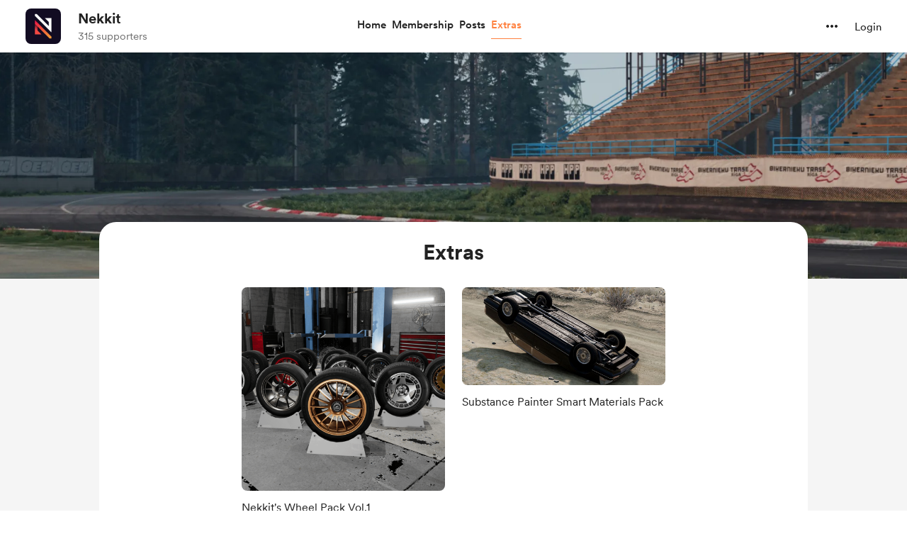

--- FILE ---
content_type: application/javascript
request_url: https://cdn.buymeacoffee.com/static/prod/11.3.8/build/assets/Tick-07ac7932.js
body_size: -72
content:
import{o as l,c as t,a as s,n as i}from"./app-212b941c.js";const o=["aria-label"],n=s("mask",{id:"mask0_1797_133",style:{"mask-type":"alpha"},maskUnits:"userSpaceOnUse",x:"0",y:"0",width:"20",height:"20"},[s("rect",{width:"20",height:"20",fill:"#D9D9D9"})],-1),r={mask:"url(#mask0_1797_133)"},_={__name:"Tick",props:{fillClass:{default:"fill-dark"}},setup(a){return(e,c)=>(l(),t("svg",{"aria-label":e.$t("lang.a11y.svg.tick"),width:"20",height:"20",viewBox:"0 0 20 20",fill:"none",xmlns:"http://www.w3.org/2000/svg"},[n,s("g",r,[s("path",{d:"M8.22901 14.0615L4.70801 10.5205L5.75001 9.4785L8.22901 11.9375L14.25 5.9375L15.292 6.9995L8.22901 14.0615Z",fill:"#000",class:i(a.fillClass)},null,2)])],8,o))}};export{_};
